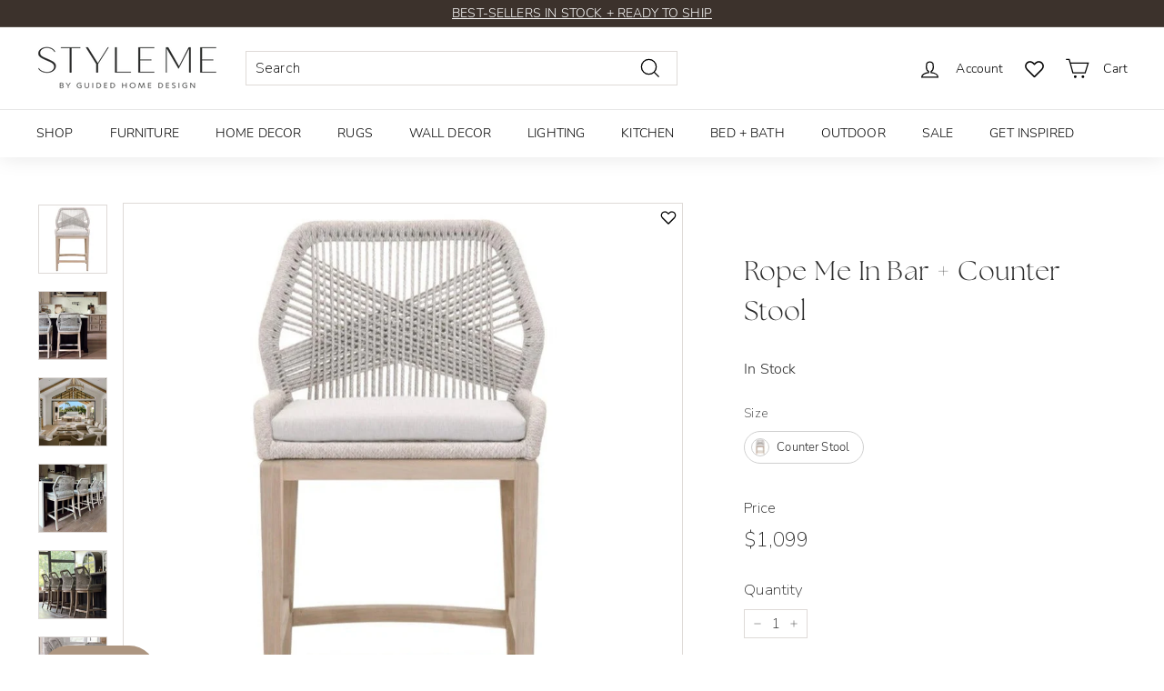

--- FILE ---
content_type: text/json
request_url: https://conf.config-security.com/model
body_size: 84
content:
{"title":"recommendation AI model (keras)","structure":"release_id=0x4d:65:39:2a:56:7d:49:78:6c:41:4d:45:4c:44:2a:49:36:33:68:56:5c:33:42:2c:47:2b:21:6d:5f;keras;o45zgiflakjbcn91f3fegenor1caikodppizojivqwy4c33mth1zdtrvhnjxllszggisobol","weights":"../weights/4d65392a.h5","biases":"../biases/4d65392a.h5"}